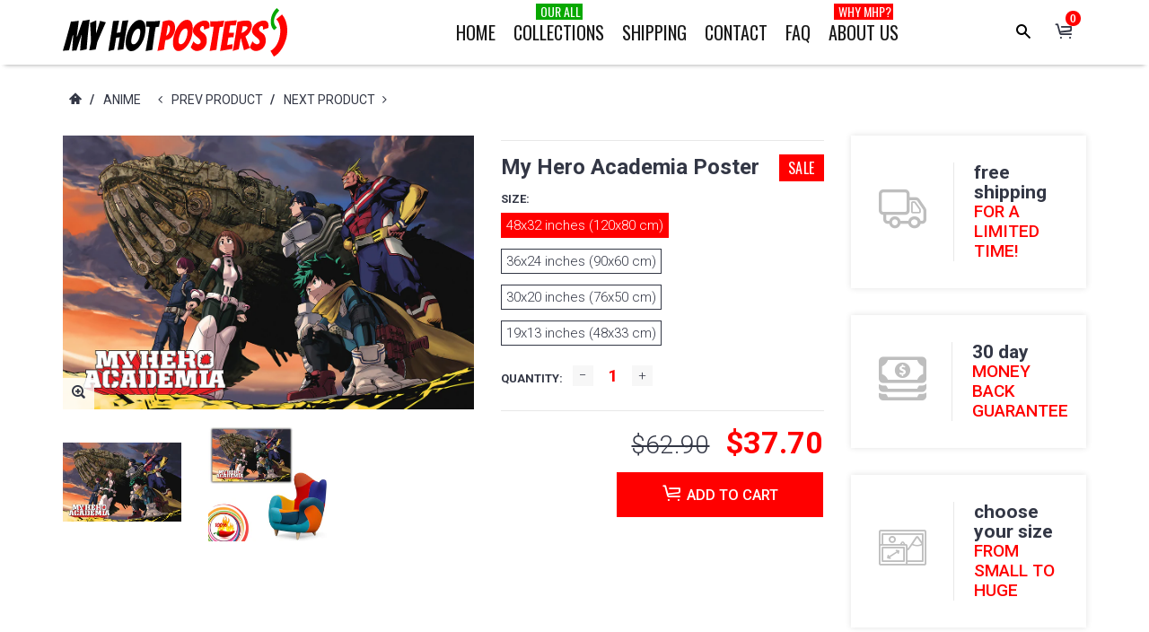

--- FILE ---
content_type: text/css
request_url: https://myhotposters.com/cdn/shop/t/47/assets/custom.css?v=133743298525800307511765902190
body_size: 1200
content:
#cpr-footer{font-weight:500}#posters-red{color:red}.footer-social i.icon.icon-circled,.icons-social i.icon.icon-circled{height:38px;width:38px;line-height:36px}.footer-payment-link{border-top:1px solid rgb(232,232,232);margin-top:10px;padding-top:15px!important}.footer-social{padding-top:5px!important}.row{padding:0!important}#mc_embed_signup_scroll h2{margin-top:0!important}#mc-embedded-subscribe-form{padding-top:0!important}.under-footer{display:none!important}.ssl-badge{width:100%;max-width:404px}.policies{list-style:none;padding:0}.policies a{color:#333745;font-size:15px;font-weight:bolder}.policies h3{font-size:12px!important}.policy{float:left;width:140px}.footer-top-fix{vertical-align:top!important}.about-footer{color:#333745;font-size:15px;font-weight:bolder}img.sticky-logo{max-width:325px!important}.header-logo img{max-width:100%;max-height:72px!important}.page-header.sticky.is-sticky .navbar .header-logo img,.page-header.sticky.is-sticky .navbar .header-logo svg{max-height:72px}@media screen and (max-width: 767px){.page-header.is-sticky .header-logo img{max-width:100%;max-height:52px!important}}@media screen and (max-width: 991px){.page-header.sticky.is-sticky .navbar .header-logo img,.page-header.sticky.is-sticky .navbar .header-logo svg{max-height:52px!important}}#sales-notification-content .text-wrapper{margin-bottom:0!important}#sales-notification-content .wrapper-bk-brand{display:none!important}.wrapper-bk-brand_holiday{display:none}#sales-pop{bottom:55px!important}.quick-view .modal-content{max-height:calc(100vh - 100px)}.modal.info{z-index:10051}.modal.info .modal-header .close{color:#f82e56}.modal.info .modal-content{box-shadow:0 0 5px #0003}.quick-view .main-image img{max-height:100%}.quick-view .col-sm-5{width:35%}.quick-view .col-sm-7{width:65%}.product-meta--viewfull{margin-top:15px;color:#000;font-weight:600}.product-meta--viewfull a{color:#333745}.product-meta--viewfull a:hover{color:red}#epb_background{z-index:1!important}@media screen and (max-width: 991px){body.touch #wrapper{overflow-x:visible}.zoomWindowContainer{max-width:100%}}footer.variant1 .footer-bot{float:none;width:calc(100% - 30px)}.beeketing-page-block.sale_notification_default{position:relative;z-index:10001}.visible-sm{display:none!important}.countdown-circle{padding-bottom:10px!important;margin-bottom:15px!important;margin-top:15px!important}.product-description{padding-bottom:15px!important;margin-bottom:15px!important}.menu-label{width:66px}.menu-label-alt{background:#08a800!important;width:52px}.nav>li>a>.menu-label,.nav>li>a>.menu-label-alt{white-space:nowrap}.sidebar-block .block-content{display:block!important}.sidebar-block .toggle-arrow{display:none!important}@media (min-width: 992px){.col-md-3.filter-col.aside{width:280px!important}.col-md-9.aside{width:calc(100% - 280px)!important}}.block.product-block .main-image{height:auto!important;margin-bottom:15px}.productStack{z-index:10004}@media (max-width: 991px){.page-header{z-index:10002}}body.modal-open .modal .modal-dialog{margin:40px auto}.quick-view .modal-content{height:auto!important;max-height:none}@media (max-width: 767px){.products-grid{margin-left:-5px;margin-right:-5px;overflow:hidden}}.faq,.shipp,.aboutus{color:#000}.page-page .page-main .container,.page-collection .page-main .container{padding-top:15px!important}.page-page .block{padding-top:0!important}.section-header__title{text-align:center}.category-title{font-family:Oswald,sans-serif!important;font-weight:400!important}#bkt--spop{bottom:55px!important}.bottom-space{margin-bottom:0!important}.next,.prev{z-index:2!important}#shipping-border{text-align:center;background:red;-webkit-animation:mymove 5s infinite;animation:mymove 5s infinite;color:#fff;font-weight:800;font-size:18px}@-webkit-keyframes mymove{50%{background-color:green}}@keyframes mymove{50%{background-color:green}}blockquote{display:block;background:#fff;padding:15px 20px 15px 45px;margin:0 0 20px;position:relative;font-family:Roboto;font-size:15px;line-height:1.2;-moz-box-shadow:2px 2px 15px #ccc;-webkit-box-shadow:2px 2px 15px #ccc;box-shadow:2px 2px 15px #ccc;border-left-style:solid;border-left-width:15px;border-right-style:solid;border-right-width:2px}blockquote:before{content:"\201c";font-family:Oswald;font-size:60px;font-weight:700;color:#999;position:absolute;left:10px;top:5px}blockquote:after{content:""}blockquote a{text-decoration:none;cursor:pointer;padding:0 3px;color:red}blockquote em{font-style:italic}blockquote.grapefruit{border-left-color:red;border-right-color:green}.faq span{font-weight:bolder}.faq h1{text-align:left;font-size:16px;font-family:Oswald,sans-serif}span.Cgrapefruit{color:#da4453}.product-page-top-bg{font-weight:450;color:#fff;text-align:center;background-color:red;height:40px;background-image:url("data:image/svg+xml,%3Csvg width='6' height='6' viewBox='0 0 6 6' xmlns='http://www.w3.org/2000/svg'%3E%3Cg fill='%23646464' fill-opacity='0.14' fill-rule='evenodd'%3E%3Cpath d='M5 0h1L0 6V5zM6 5v1H5z'/%3E%3C/g%3E%3C/svg%3E")!important}.description-bullet{padding-top:5px;margin-bottom:10px;-webkit-box-shadow:0 0 7px rgba(0,0,0,.12);box-shadow:0 0 7px #0000001f}.description-bullet-img{max-width:140px!important;margin-top:100px;margin-bottom:100px;background-image:url("data:image/svg+xml,%3Csvg width='6' height='6' viewBox='0 0 6 6' xmlns='http://www.w3.org/2000/svg'%3E%3Cg fill='%23acacac' fill-opacity='0.14' fill-rule='evenodd'%3E%3Cpath d='M5 0h1L0 6V5zM6 5v1H5z'/%3E%3C/g%3E%3C/svg%3E")!important}.quck-view-bullets{margin-top:10px}.wt-cont a{padding:0 5px;background:red;margin-right:5px}.wt-cont a:hover{background:green!important;text-decoration:none}.bkt--btn{background-color:red!important;background-image:none!important;border:none!important;border-radius:0!important}.icon-cart{float:left}.icon-cart-bottom{padding-top:8px!important}.cart-checkout-btn{width:100%}button.add_to_cart_product_page i.icon-cart{padding-top:7px}@media screen and (max-width: 991px){.header-link>a .badge{top:0!important}}.paypal-badge,.ssl-badge{display:block;margin-left:auto;margin-right:auto}.countdown{display:block!important;margin-bottom:15px}.countdown-text{display:block!important}.add_to_cart_product_page{width:100%}.js-tabcollapse-panel-heading:not(.collapsed){border-top:2px solid #ff0000!important;background:#fff!important;color:#333745!important;-webkit-box-shadow:0 0 8px rgba(0,0,0,.34);box-shadow:0 0 8px #00000057}.block-content{z-index:10052!important}.block-title{z-index:10053!important}#fsb_background{z-index:1!important}.flip-clock-label{display:none}#epb-flip-clock{margin-top:2px}.dJICVV{max-width:800px!important;margin:30px auto 80px!important}.hanGlT{margin:0 0 30px!important}.fZyExI{padding:0!important}.container-0-0-1{display:none!important}.cc-window{z-index:99999!important}.collection-description{font-size:20px;color:#333745;font-weight:bolder}.similar-products-btn{border:1px solid #000;background:transparent;margin-top:29px;display:block;color:#333745;white-space:normal;text-align:center;line-height:1.3;padding:12px 18px}.similar-products-btn:after{content:" \2192"}.similar-products-btn:hover{background:#000;color:#fff}
/*# sourceMappingURL=/cdn/shop/t/47/assets/custom.css.map?v=133743298525800307511765902190 */
